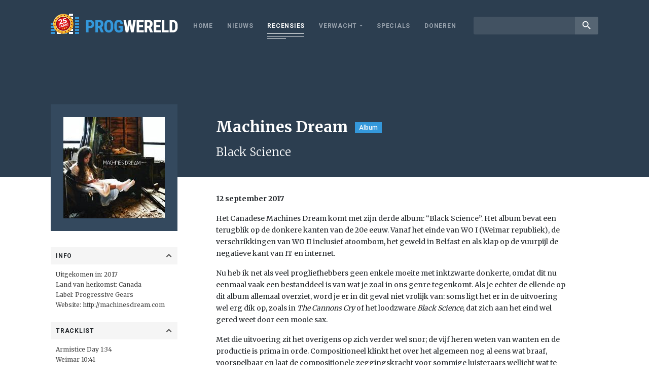

--- FILE ---
content_type: text/html; charset=utf-8
request_url: https://www.google.com/recaptcha/api2/aframe
body_size: 266
content:
<!DOCTYPE HTML><html><head><meta http-equiv="content-type" content="text/html; charset=UTF-8"></head><body><script nonce="CEhT-nwuMPHJrru0QxE80g">/** Anti-fraud and anti-abuse applications only. See google.com/recaptcha */ try{var clients={'sodar':'https://pagead2.googlesyndication.com/pagead/sodar?'};window.addEventListener("message",function(a){try{if(a.source===window.parent){var b=JSON.parse(a.data);var c=clients[b['id']];if(c){var d=document.createElement('img');d.src=c+b['params']+'&rc='+(localStorage.getItem("rc::a")?sessionStorage.getItem("rc::b"):"");window.document.body.appendChild(d);sessionStorage.setItem("rc::e",parseInt(sessionStorage.getItem("rc::e")||0)+1);localStorage.setItem("rc::h",'1769852841215');}}}catch(b){}});window.parent.postMessage("_grecaptcha_ready", "*");}catch(b){}</script></body></html>